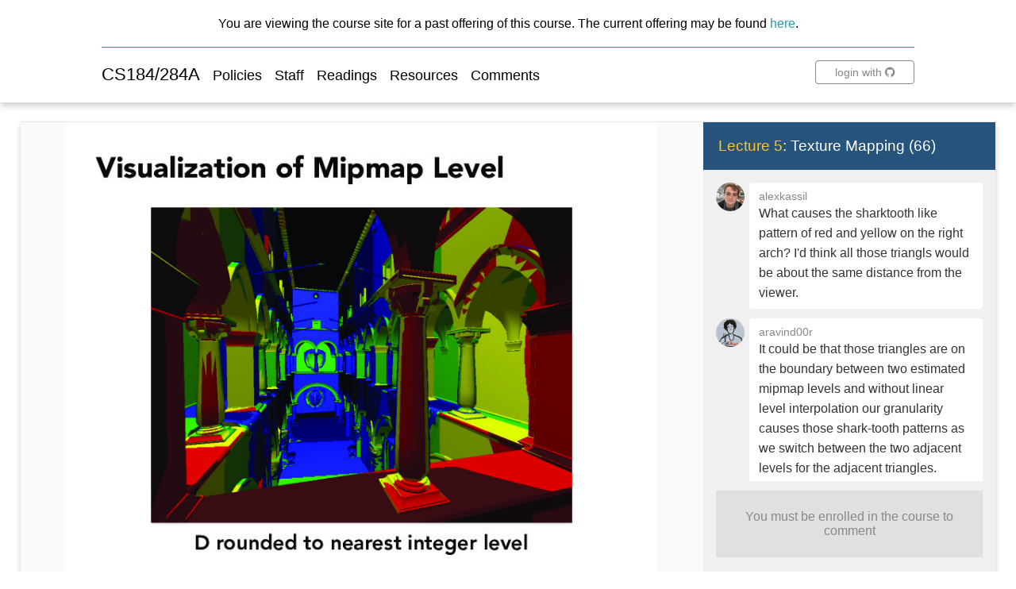

--- FILE ---
content_type: text/html; charset=utf-8
request_url: https://cs184.eecs.berkeley.edu/sp21/lecture/5-66/texture-mapping
body_size: 2652
content:
<!DOCTYPE html><html lang="en"><head><title>CS184/284A: Lecture Slides</title><link rel="icon" href="/static/favicon-b1676a95.ico" type="image/x-icon"><meta charset="UTF-8"><meta http-equiv="Content-Language" content="en"><link rel="stylesheet" href="https://unpkg.com/ionicons@4.4.2/dist/css/ionicons.min.css">
<link rel="stylesheet" href="/static/cs184-web-a8fa1554.css">
<link rel="stylesheet" href="https://cdnjs.cloudflare.com/ajax/libs/KaTeX/0.5.1/katex.min.css">
<link rel="stylesheet" href="https://cdn.jsdelivr.net/github-markdown-css/2.2.1/github-markdown.css">
<link rel="stylesheet" href="https://cdnjs.cloudflare.com/ajax/libs/highlight.js/9.12.0/styles/github.min.css"></head><body><script>$MG={"browserRefresh":false,"activeSemester":{"id":12,"tag":"sp25"},"auth":{"profile":null},"semester":{"id":6,"tag":"sp21"}}</script><div id="app-root"><div class="rel" id="app-page"><header class="rel" id="app-header"><div class="archived-banner">You are viewing the course site for a past offering of this course. The current offering may be found <a href="/sp25">here</a>.</div><div><nav><!--M^s0-0-0-3-5 s0-0-0-3 5--><a href="/sp21">CS184/284A</a><!--M/--><!--M^s0-0-0-3-6 s0-0-0-3 6--><a href="/sp21/policies">Policies</a><!--M/--><!--M^s0-0-0-3-7 s0-0-0-3 7--><a href="/sp21/staff">Staff</a><!--M/--><!--M^s0-0-0-3-8 s0-0-0-3 8--><a href="/sp21/readings">Readings</a><!--M/--><!--M^s0-0-0-3-9 s0-0-0-3 9--><a href="/sp21/resources">Resources</a><!--M/--><!--M^s0-0-0-3-10 s0-0-0-3 10--><a href="/sp21/comments">Comments</a><!--M/--></nav><div class="header-tail"><div class="header-auth"><a class="ui-button" href="/auth/github"><span>login with</span> <i class="icon ion-logo-github"></i></a></div></div></div></header><div id="app-page__body"><div id="lecture-slide"><div class="lecture-slide"><!--M^s0-0-0-4 s0 4--><div class="lecture-slide__viewer rel"><img src="/public/sp21/lectures/lec-5-texture-mapping/slides/slide-66.jpg"><div class="slide-pointer prev"><a href="/sp21/lecture/5-65/texture-mapping"><!--F#1--><i class="icon ion-md-arrow-dropleft"></i><!--F/--></a></div><div class="slide-pointer next"><a href="/sp21/lecture/5-67/texture-mapping"><!--F#1--><i class="icon ion-md-arrow-dropright"></i><!--F/--></a></div></div><!--M/--><!--M^s0-0-0-5 s0 5--><div class="lecture-slide__comments rel"><div class="comment-header"><a href="/sp21/lecture/5/texture-mapping">Lecture 5</a>: Texture Mapping (66)</div><div class="comment-list"><div class="slide-comment-item"><div><!--F#2--><div class="comment-main view"><div class="avatar"><img src="https://avatars2.githubusercontent.com/u/15950413?v=4"></div><div class="text"> <span class="username">alexkassil</span><div class="comp-md-comment markdown-body"><p>What causes the sharktooth like pattern of red and yellow on the right arch? I'd think all those triangls would be about the same distance from the viewer.</p>
</div></div></div><!--F/--></div></div><div class="slide-comment-item"><div><!--F#2--><div class="comment-main view"><div class="avatar"><img src="https://avatars1.githubusercontent.com/u/57857169?v=4"></div><div class="text"> <span class="username">aravind00r</span><div class="comp-md-comment markdown-body"><p>It could be that those triangles are on the boundary between two estimated mipmap levels and without linear level interpolation our granularity causes those shark-tooth patterns as we switch between the two adjacent levels for the adjacent triangles.</p>
</div></div></div><!--F/--></div></div><div class="slide-comment-item"><div><!--F#2--><div class="comment-main view"><div class="avatar"><img src="https://avatars1.githubusercontent.com/u/56522116?v=4"></div><div class="text"> <span class="username">ziyicui2022</span><div class="comp-md-comment markdown-body"><p>Mipmap deal with minification, what are some of practical ways to deal with maxification</p>
</div></div></div><!--F/--></div></div></div><div class="comment-new"><div class="empty">You must be enrolled in the course to comment</div></div></div><!--M/--></div></div></div><footer id="app-footer"></footer></div></div><script src="/static/cs184-web-92ca1caf.js"></script>
<script>$_mod_cal184.ready();</script><script>(function(){var w=window;w.$components=(w.$components||[]).concat({"o":{"r":"M","w":[["s0-0-0-5",0,{"model":{"id":20435,"number":66,"filename":"slide-66.jpg","lecture_id":189,"lecture":{"id":189,"number":5,"title":"Texture Mapping","slug":"texture-mapping","lecture_root_url":"sp21/lectures/lec-5-texture-mapping","filename":"lec-5-texture-mapping.pdf","num_slides":101,"semester_id":6},"comments":[{"id":8231,"text":"What causes the sharktooth like pattern of red and yellow on the right arch? I'd think all those triangls would be about the same distance from the viewer.","user_id":14494,"lecture_slide_id":20435,"user":{"id":14494,"role":"student","profile":{"id":15950413,"username":"alexkassil","avatar_url":"https://avatars2.githubusercontent.com/u/15950413?v=4"}}},{"id":8442,"text":"It could be that those triangles are on the boundary between two estimated mipmap levels and without linear level interpolation our granularity causes those shark-tooth patterns as we switch between the two adjacent levels for the adjacent triangles.","user_id":14436,"lecture_slide_id":20435,"user":{"id":14436,"role":"student","profile":{"id":57857169,"username":"aravind00r","avatar_url":"https://avatars1.githubusercontent.com/u/57857169?v=4"}}},{"id":8546,"text":"Mipmap deal with minification, what are some of practical ways to deal with maxification","user_id":14346,"lecture_slide_id":20435,"user":{"id":14346,"role":"student","profile":{"id":56522116,"username":"ziyicui2022","avatar_url":"https://avatars1.githubusercontent.com/u/56522116?v=4"}}}],"users":[]},"subscribed":true},{"f":1,"s":{"model":[{"id":8231,"text":"What causes the sharktooth like pattern of red and yellow on the right arch? I'd think all those triangls would be about the same distance from the viewer.","user_id":14494,"lecture_slide_id":20435,"user":{"id":14494,"role":"student"}},{"id":8442,"text":"It could be that those triangles are on the boundary between two estimated mipmap levels and without linear level interpolation our granularity causes those shark-tooth patterns as we switch between the two adjacent levels for the adjacent triangles.","user_id":14436,"lecture_slide_id":20435,"user":{"id":14436,"role":"student"}},{"id":8546,"text":"Mipmap deal with minification, what are some of practical ways to deal with maxification","user_id":14346,"lecture_slide_id":20435,"user":{"id":14346,"role":"student"}}],"modal":null,"error":null},"w":{"semesterId":6}}],["s0-0-0-4",1,{},{"f":1,"s":{"showPointers":false}}],["s0-0-0-3-10",2,{"to":"/comments","l":"Comments"},{"f":1,"s":{"active":false},"w":{"target":"/sp21/comments"}}],["s0-0-0-3-9",2,{"to":"/resources","l":"Resources"},{"f":1,"s":{"active":false},"w":{"target":"/sp21/resources"}}],["s0-0-0-3-8",2,{"to":"/readings","l":"Readings"},{"f":1,"s":{"active":false},"w":{"target":"/sp21/readings"}}],["s0-0-0-3-7",2,{"to":"/staff","l":"Staff"},{"f":1,"s":{"active":false},"w":{"target":"/sp21/staff"}}],["s0-0-0-3-6",2,{"to":"/policies","l":"Policies"},{"f":1,"s":{"active":false},"w":{"target":"/sp21/policies"}}],["s0-0-0-3-5",2,{"to":"/","l":"CS184/284A"},{"f":1,"s":{"active":false},"w":{"target":"/sp21"}}]],"t":["/cal-184-website$3.2.0/client/templates/pages/lecture/slide/components/slide-comments/index.marko","/cal-184-website$3.2.0/client/templates/pages/lecture/slide/components/slide-viewer/index.marko","/cal-184-website$3.2.0/client/components/comp-nav-link/index.marko"]},"$$":[{"l":["w",0,2,"model","created_at"],"r":{"type":"Date","value":1612304626000}},{"l":["w",0,2,"model","updated_at"],"r":{"type":"Date","value":1612304626000}},{"l":["w",0,2,"model","lecture","created_at"],"r":{"type":"Date","value":1612304469000}},{"l":["w",0,2,"model","lecture","updated_at"],"r":{"type":"Date","value":1612310600000}},{"l":["w",0,2,"model","comments",0,"created_at"],"r":{"type":"Date","value":1612515219000}},{"l":["w",0,2,"model","comments",0,"updated_at"],"r":{"type":"Date","value":1612515219000}},{"l":["w",0,2,"model","comments",0,"user","profile","created_at"],"r":{"type":"Date","value":1579670522000}},{"l":["w",0,2,"model","comments",0,"user","profile","updated_at"],"r":{"type":"Date","value":1579670522000}},{"l":["w",0,2,"model","comments",1,"created_at"],"r":{"type":"Date","value":1613517045000}},{"l":["w",0,2,"model","comments",1,"updated_at"],"r":{"type":"Date","value":1613517045000}},{"l":["w",0,2,"model","comments",1,"user","profile","created_at"],"r":{"type":"Date","value":1611121693000}},{"l":["w",0,2,"model","comments",1,"user","profile","updated_at"],"r":{"type":"Date","value":1611121693000}},{"l":["w",0,2,"model","comments",2,"created_at"],"r":{"type":"Date","value":1613988596000}},{"l":["w",0,2,"model","comments",2,"updated_at"],"r":{"type":"Date","value":1613988596000}},{"l":["w",0,2,"model","comments",2,"user","profile","created_at"],"r":{"type":"Date","value":1611045780000}},{"l":["w",0,2,"model","comments",2,"user","profile","updated_at"],"r":{"type":"Date","value":1611045780000}},{"l":["w",0,3,"s","model",0,"created_at"],"r":{"type":"Date","value":1612515219000}},{"l":["w",0,3,"s","model",0,"updated_at"],"r":{"type":"Date","value":1612515219000}},{"l":["w",0,3,"s","model",0,"user","profile"],"r":["w",0,2,"model","comments",0,"user","profile"]},{"l":["w",0,3,"s","model",1,"created_at"],"r":{"type":"Date","value":1613517045000}},{"l":["w",0,3,"s","model",1,"updated_at"],"r":{"type":"Date","value":1613517045000}},{"l":["w",0,3,"s","model",1,"user","profile"],"r":["w",0,2,"model","comments",1,"user","profile"]},{"l":["w",0,3,"s","model",2,"created_at"],"r":{"type":"Date","value":1613988596000}},{"l":["w",0,3,"s","model",2,"updated_at"],"r":{"type":"Date","value":1613988596000}},{"l":["w",0,3,"s","model",2,"user","profile"],"r":["w",0,2,"model","comments",2,"user","profile"]},{"l":["w",1,2,"model"],"r":["w",0,2,"model"]}]})||w.$components})()</script></body></html>

--- FILE ---
content_type: text/css; charset=UTF-8
request_url: https://cs184.eecs.berkeley.edu/static/cs184-web-a8fa1554.css
body_size: 11622
content:
body{font-family:sans-serif;font-weight:300;margin:0}.rel{position:relative}.emp{font-weight:bolder}.it{font-style:italic}.stretch{width:100%}.center{text-align:center}.right{text-align:right}h1{font-size:1.4em;font-weight:300;margin-top:0}h2{font-size:1.2em;font-weight:300;margin-top:0}a{color:inherit;text-decoration:none;cursor:pointer}a.std{color:#29b}a.std:hover{text-decoration:underline}date-input-polyfill{z-index:200!important}#lecture-slide{margin-top:1.5em}#lecture-slide .lecture-slide{border-top:1px solid #eaeaea;display:flex;box-shadow:rgba(0,0,0,.2) 0 4px 8px 0;margin:0 -10%;height:80vh}
body{font-family:sans-serif;font-weight:300;margin:0}.rel{position:relative}.emp{font-weight:bolder}.it{font-style:italic}.stretch{width:100%}.center{text-align:center}.right{text-align:right}h1{font-size:1.4em;font-weight:300;margin-top:0}h2{font-size:1.2em;font-weight:300;margin-top:0}a{color:inherit;text-decoration:none;cursor:pointer}a.std{color:#29b}a.std:hover{text-decoration:underline}date-input-polyfill{z-index:200!important}.lecture-slide__viewer{width:70%;flex-shrink:0;max-height:80vh;background-color:#fafafa}.lecture-slide__viewer img{margin:auto;display:block;height:100%}.lecture-slide__viewer .slide-pointer{display:inline-block;position:absolute;top:50%;transform:translateY(-50%);font-size:2em;opacity:0;transition:opacity .2s ease-in-out}.lecture-slide__viewer .slide-pointer.prev{left:0}.lecture-slide__viewer .slide-pointer.prev a{border-radius:0 50% 50% 0;background-color:#888;padding:24px 12px}.lecture-slide__viewer .slide-pointer.next{right:0}.lecture-slide__viewer .slide-pointer.next a{border-radius:50% 0 0 50%;background-color:#888;padding:24px 12px}.lecture-slide__viewer:hover .slide-pointer{opacity:.4}.lecture-slide__viewer:hover .slide-pointer:hover{opacity:.8}
body{font-family:sans-serif;font-weight:300;margin:0}.rel{position:relative}.emp{font-weight:bolder}.it{font-style:italic}.stretch{width:100%}.center{text-align:center}.right{text-align:right}h1{font-size:1.4em;font-weight:300;margin-top:0}h2{font-size:1.2em;font-weight:300;margin-top:0}a{color:inherit;text-decoration:none;cursor:pointer}a.std{color:#29b}a.std:hover{text-decoration:underline}date-input-polyfill{z-index:200!important}.lecture-slide__comments{background-color:#f0f0f0;width:30%;box-sizing:border-box;display:flex;flex-direction:column}.lecture-slide__comments .comment-header{background-color:#26547c;font-size:1.2em;padding:1em;color:#fff}.lecture-slide__comments .comment-header a{color:#ffc235}.lecture-slide__comments .comment-header a:hover{text-decoration:underline}.lecture-slide__comments .comment-footer .ctas,.lecture-slide__comments .comment-footer .toggle{display:inline-block}.lecture-slide__comments .comment-footer .ctas{float:right}.lecture-slide__comments .empty{margin:12px 0;padding:1em;text-align:center;color:#888;background-color:#e0e0e0}.lecture-slide__comments .comment-list{padding:.2em 1em;overflow-y:scroll}.lecture-slide__comments .comment-new{margin:0 1em;margin-bottom:1em}.lecture-slide__comments .comment-new .empty{margin:12px 0;padding:24px}.lecture-slide__comments .comment-new .text-form{border-top:1px solid #888;padding:1em 0 .5em 0}.lecture-slide__comments .comment-new .ctas{font-size:.8em}
body{font-family:sans-serif;font-weight:300;margin:0}.rel{position:relative}.emp{font-weight:bolder}.it{font-style:italic}.stretch{width:100%}.center{text-align:center}.right{text-align:right}h1{font-size:1.4em;font-weight:300;margin-top:0}h2{font-size:1.2em;font-weight:300;margin-top:0}a{color:inherit;text-decoration:none;cursor:pointer}a.std{color:#29b}a.std:hover{text-decoration:underline}date-input-polyfill{z-index:200!important}.slide-comment-item{width:100%}.slide-comment-item .comment-main{margin:12px 0}.slide-comment-item .comment-main.view .avatar{float:left;vertical-align:middle}.slide-comment-item .comment-main.view .avatar img{display:block;height:36px;width:36px;border-radius:50%;box-sizing:border-box}.slide-comment-item .comment-main.view .avatar.admin img{border:1px solid #c22}.slide-comment-item .comment-main.view .text{margin-left:42px;background-color:#fff;padding:8px 12px;border-radius:4px;overflow-x:scroll}.slide-comment-item .comment-main.view .text .username{font-weight:500;font-size:.9em;color:#888;margin-right:8px}.slide-comment-item .comment-main.view .text .username .admin{color:#fafafa;background-color:rgba(38,84,124,.7);border-radius:20%;padding:2px 3px 2px 3px;margin-right:4px}.slide-comment-item .comment-main.view .text .rendered-markdown{font-size:.9em}.slide-comment-item .comment-main.edit textarea{height:4em}.slide-comment-item .comment-main.edit textarea:focus{height:6em}.slide-comment-item .comment-main .ctas{font-size:.8em;margin:4px 0}.slide-comment-item .comment-main .ctas a{margin-left:8px}.slide-comment-item .comment-main .ctas .delete{color:#c22}
.comp-md-comment{font-size:.9em;font-weight:400}.comp-md-comment.markdown-body .hidden{display:none}
body{font-family:sans-serif;font-weight:300;margin:0}.rel{position:relative}.emp{font-weight:bolder}.it{font-style:italic}.stretch{width:100%}.center{text-align:center}.right{text-align:right}h1{font-size:1.4em;font-weight:300;margin-top:0}h2{font-size:1.2em;font-weight:300;margin-top:0}a{color:inherit;text-decoration:none;cursor:pointer}a.std{color:#29b}a.std:hover{text-decoration:underline}date-input-polyfill{z-index:200!important}.ui-textbox{width:100%;height:100%}.ui-textbox textarea{border:none;resize:none;width:100%;height:2.4em;padding:8px 12px;box-sizing:border-box;font-size:.9em;box-shadow:rgba(0,0,0,.2) 0 4px 8px 0;border-radius:4px;transition:.2s ease-out}.ui-textbox textarea:focus{outline:0;box-shadow:none;height:6em}
body{font-family:sans-serif;font-weight:300;margin:0}.rel{position:relative}.emp{font-weight:bolder}.it{font-style:italic}.stretch{width:100%}.center{text-align:center}.right{text-align:right}h1{font-size:1.4em;font-weight:300;margin-top:0}h2{font-size:1.2em;font-weight:300;margin-top:0}a{color:inherit;text-decoration:none;cursor:pointer}a.std{color:#29b}a.std:hover{text-decoration:underline}date-input-polyfill{z-index:200!important}button.ui-button:focus{outline:0}.ui-button{background-color:inherit;border:1px solid #888;border-radius:4px;box-sizing:border-box;color:#888;cursor:pointer;display:inline-block;font-size:.8em;margin-right:12px;min-width:112px;padding:6px 24px 6px 24px;text-align:center;transition:.1s ease-in}.ui-button.fill{width:100%}.ui-button:last-child{margin-right:0}.ui-button:hover{border-color:#222;color:#222}.ui-button.danger{border:1px solid #c22;color:#c22}.ui-button.danger:hover{background-color:#c22;color:#fff}.ui-button.important{border:1px solid #195;color:#195}.ui-button.important:hover{background-color:#195;color:#fff}
body{font-family:sans-serif;font-weight:300;margin:0}.rel{position:relative}.emp{font-weight:bolder}.it{font-style:italic}.stretch{width:100%}.center{text-align:center}.right{text-align:right}h1{font-size:1.4em;font-weight:300;margin-top:0}h2{font-size:1.2em;font-weight:300;margin-top:0}a{color:inherit;text-decoration:none;cursor:pointer}a.std{color:#29b}a.std:hover{text-decoration:underline}date-input-polyfill{z-index:200!important}.ui-modal{position:fixed;top:0;left:0;right:0;bottom:0;z-index:100}.ui-modal__content{position:absolute;top:50%;left:50%;transform:translate(-50%,-50%)}.ui-modal__content .modal-close{color:#888;position:absolute;top:4px;right:16px;cursor:pointer;font-size:2em}.ui-modal__content .modal-close:hover{color:#222}.ui-modal__dimmer{background-color:#888;opacity:.6;position:absolute;left:0;top:0;right:0;bottom:0}
body{font-family:sans-serif;font-weight:300;margin:0}.rel{position:relative}.emp{font-weight:bolder}.it{font-style:italic}.stretch{width:100%}.center{text-align:center}.right{text-align:right}h1{font-size:1.4em;font-weight:300;margin-top:0}h2{font-size:1.2em;font-weight:300;margin-top:0}a{color:inherit;text-decoration:none;cursor:pointer}a.std{color:#29b}a.std:hover{text-decoration:underline}date-input-polyfill{z-index:200!important}.ui-card{border-radius:4px;background-color:#fafafa;box-shadow:rgba(0,0,0,.2) 0 4px 8px 0;padding:24px;margin:12px}.ui-card.hoverable{transition:.1s ease-in}.ui-card.hoverable:hover{box-shadow:0 8px 16px 0 rgba(0,0,0,.2)}.ui-card.no-pad{padding:0}.ui-card.no-margin{margin:0}
.ui-checkbox{margin-bottom:8px}.ui-checkbox label{margin-left:4px}
body{font-family:sans-serif;font-weight:300;margin:0}.rel{position:relative}.emp{font-weight:bolder}.it{font-style:italic}.stretch{width:100%}.center{text-align:center}.right{text-align:right}h1{font-size:1.4em;font-weight:300;margin-top:0}h2{font-size:1.2em;font-weight:300;margin-top:0}a{color:inherit;text-decoration:none;cursor:pointer}a.std{color:#29b}a.std:hover{text-decoration:underline}date-input-polyfill{z-index:200!important}#app-page{min-height:100vh;box-sizing:border-box}#app-page__body{margin:0 10%;padding-bottom:36px;min-height:480px}#app-page__body.squeeze{margin-left:16%;margin-right:16%}#app-page__body.full{margin:0}
body{font-family:sans-serif;font-weight:300;margin:0}.rel{position:relative}.emp{font-weight:bolder}.it{font-style:italic}.stretch{width:100%}.center{text-align:center}.right{text-align:right}h1{font-size:1.4em;font-weight:300;margin-top:0}h2{font-size:1.2em;font-weight:300;margin-top:0}a{color:inherit;text-decoration:none;cursor:pointer}a.std{color:#29b}a.std:hover{text-decoration:underline}date-input-polyfill{z-index:200!important}#app-header{padding:20px 10% 16px 10%;font-size:1.12em;box-sizing:border-box;box-shadow:rgba(0,0,0,.2) 0 4px 8px 0;z-index:5}#app-header .archived-banner{font-size:.9em;text-align:center;padding-bottom:20px;margin-bottom:16px;border-bottom:1px solid #29b}#app-header .archived-banner a{color:#29b}#app-header .archived-banner a:hover{text-decoration:underline}#app-header nav{display:inline-block;line-height:36px}#app-header nav a{margin-right:16px}#app-header nav a:first-child{font-size:1.2em}#app-header nav a:first-child.active{font-style:inherit}#app-header nav a.active{text-decoration:underline;font-style:italic}#app-header nav a:hover{text-decoration:underline}#app-header .header-tail{float:right}
body{font-family:sans-serif;font-weight:300;margin:0}.rel{position:relative}.emp{font-weight:bolder}.it{font-style:italic}.stretch{width:100%}.center{text-align:center}.right{text-align:right}h1{font-size:1.4em;font-weight:300;margin-top:0}h2{font-size:1.2em;font-weight:300;margin-top:0}a{color:inherit;text-decoration:none;cursor:pointer}a.std{color:#29b}a.std:hover{text-decoration:underline}date-input-polyfill{z-index:200!important}.header-auth a{display:inline-block}.header-auth .nav-link{font-size:24px;margin-right:24px;vertical-align:middle}.header-auth .nav-link:hover{color:#ffc235}.header-auth .profile .avatar{display:inline-block;vertical-align:middle;margin-right:8px}.header-auth .profile .avatar img{box-sizing:border-box;height:36px;width:36px;display:block;border-radius:50%}.header-auth .profile.admin img{border:2px solid #326ea3}.header-auth .profile:hover{text-decoration:underline}
body{font-family:sans-serif;font-weight:300;margin:0}.rel{position:relative}.emp{font-weight:bolder}.it{font-style:italic}.stretch{width:100%}.center{text-align:center}.right{text-align:right}h1{font-size:1.4em;font-weight:300;margin-top:0}h2{font-size:1.2em;font-weight:300;margin-top:0}a{color:inherit;text-decoration:none;cursor:pointer}a.std{color:#29b}a.std:hover{text-decoration:underline}date-input-polyfill{z-index:200!important}#app-footer{position:absolute;bottom:0;height:48px;width:100%}